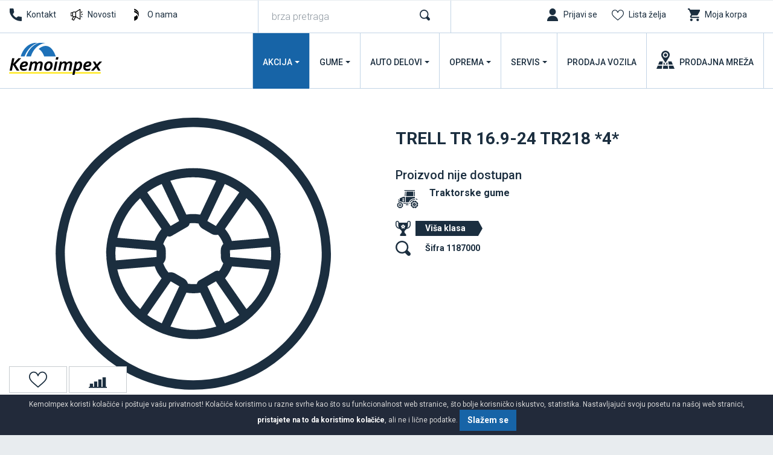

--- FILE ---
content_type: text/html; charset=UTF-8
request_url: https://www.kemoimpex.com/gume/traktori/traktorske-gume/trell-tr-16924-tr218---4
body_size: 10127
content:
<!DOCTYPE html>
<html lang="sr">
<head>
    <title>TRELL TR 16.9-24    TR218           *4* - Gume</title>
<!--
 * @copyright (c) 1991-2026 KemoImpex 
 * @author Halo Creative Team, http://www.haloteam.rs
-->
    <meta charset="utf-8">
    <meta http-equiv="X-UA-Compatible" content="IE=edge">
    <meta name="viewport" content="width=device-width, initial-scale=1">
    <meta name="description" lang="sr" content="" />
    
	<link rel="canonical" href="https://www.kemoimpex.com/gume/traktori/traktorske-gume/trell-tr-16924-tr218---4">
	<link rel="alternate" hreflang="sr" href="https://www.kemoimpex.com/gume/traktori/traktorske-gume/trell-tr-16924-tr218---4">

    
<!-- Links -->
    <link rel="apple-touch-icon" sizes="57x57" href="/images/icon/apple-icon-57x57.png?v=2">
    <link rel="apple-touch-icon" sizes="60x60" href="/images/icon/apple-icon-60x60.png?v=2">
    <link rel="apple-touch-icon" sizes="72x72" href="/images/icon/apple-icon-72x72.png?v=2">
    <link rel="apple-touch-icon" sizes="76x76" href="/images/icon/apple-icon-76x76.png?v=2">
    <link rel="apple-touch-icon" sizes="114x114" href="/images/icon/apple-icon-114x114.png?v=2">
    <link rel="apple-touch-icon" sizes="120x120" href="/images/icon/apple-icon-120x120.png?v=2">
    <link rel="apple-touch-icon" sizes="144x144" href="/images/icon/apple-icon-144x144.png?v=2">
    <link rel="apple-touch-icon" sizes="152x152" href="/images/icon/apple-icon-152x152.png?v=2">
    <link rel="apple-touch-icon" sizes="180x180" href="/images/icon/apple-icon-180x180.png?v=2">
    <link rel="icon" type="image/png" sizes="192x192"  href="/images/icon/android-icon-192x192.png?v=2">
    <link rel="icon" type="image/png" sizes="32x32" href="/images/icon/favicon-32x32.png?v=2">
    <link rel="icon" type="image/png" sizes="96x96" href="/images/icon/favicon-96x96.png?v=2">
    <link rel="icon" type="image/png" sizes="16x16" href="/images/icon/favicon-16x16.png?v=2">
    
<!-- CSS -->
    <link rel="preload" as="style" href="https://fonts.googleapis.com/css?family=Roboto:300,400,500,700&display=swap" />
    <link rel="stylesheet" href="/includes/src/bootstrap/4.5.2/css/bootstrap.min.css?v=20250411">
    <link href="/includes/css/main.min.css?v=20250411" rel="stylesheet" type="text/css" >
    

    <meta property="og:type" content="product">
    <meta property="og:title" content="TRELL TR 16.9-24    TR218           *4* - Gume">
    <meta property="og:url" content="https://www.kemoimpex.com/gume/traktori/traktorske-gume/trell-tr-16924-tr218---4">
    <meta property="og:image" content="https://www.kemoimpex.com/images/blank_logo.jpg">
    <meta property="og:image:type" content="image/jjpg">
    <meta property="og:description" content="">
    
    <meta property="og:site_name" content="KemoImpex" />        
 
        
    <link rel="image_src" type="image/jjpg" href="https://www.kemoimpex.com/images/blank_logo.jpg" />
        
    <meta name="twitter:card" content="Summary" id="twitter-card-value"/>

    <meta name="twitter:url" content="https://www.kemoimpex.com/gume/traktori/traktorske-gume/trell-tr-16924-tr218---4" id="twitter-url-value"/>
    <meta name="twitter:title" content="TRELL TR 16.9-24    TR218           *4* - Gume" id="twitter-title-value"/>
    <meta name="twitter:description" content="" id="twitter-discription-value"/>
    <meta name="twitter:image" content="https://www.kemoimpex.com/images/blank_logo.jpg" id="twitter-image-value"/></head>
<body class="product-page">

<header>
<div class="header-contact">

    <div class="navbar-icon">
    <div class="container-fluid">
    
        <div class="row">
            
            <div class="col-auto col-md-auto col-xl-4 px-2 d-flex justify-content-center justify-content-md-start">
                <a href="/kontakt/call-center" class="link icon phone" title="Call Centar">Kontakt</a>
                <a href="/novosti" class="link icon news" title="Novosti">Novosti</a>
                <a href="/onama" class="link icon logo" title="O nama" >O nama</a>
            </div>


            <!-- Search -->
            <div class="col-12 col-xl-3 box-form d-none d-xl-block">
                <form action="/rs/pretraga" class="form-row" id="searchForma" role="search">
                <div class="col" id="top_search_wrapper"><input name="keywords" value="" class="form-control" type="search" placeholder="brza pretraga" aria-label="brza pretraga"  id="products" data-type="products" data-fild="keyword" autocomplete="off"></div>
                <div class="col-auto"><button type="submit" id="search-button" class="btn"></button></div>
                </form>
            </div>
            

            <!-- Icons -->
            <div class="col-auto ml-auto col-md-auto col-xl-5 d-flex justify-content-end">
                    <a class="link icon login" href="javascript:Void(0);" onClick="modalOpen('ajax-modal-login', '/cms/view.php?id=11&page_type=ajax&template=_loader&form=login&redirect_url=%2Fgume%2Ftraktori%2Ftraktorske-gume%2Ftrell-tr-16924-tr218---4')" title="Prijavi se"><span class="d-none d-md-inline">Prijavi se</span></a>
                    <a aria-label="Lista želja" class="link icon wishlist" href="/prodavnica/lista-zelja" title="Lista želja" data-toggle="tooltip" data-placement="top"><span class="d-none d-md-inline">Lista želja</span> <span class="badge border-radius badge-danger d-none" id="wishlistCount">0</span></a>
                    <div class="dropdown">
                        <button id="dropdownMenuCart" data-toggle="dropdown" aria-haspopup="true" aria-expanded="false"  class="link icon cart"  title="Moja korpa"><span class="d-none d-md-inline">Moja korpa</span> <span class="badge border-radius badge-danger d-none" id="shopCount"></span></button>
                        <div class="dropdown-menu dropdown-menu-right shop-list" id="shopList" aria-labelledby="dropdownMenuCart">
                        <div class="text-center py-2">Vaša potrošačka korpa je prazna</div>
                        </div>
                    </div>
            </div>
                
            
        </div>
    </div>
    </div>

    <div class="navbar-main">
    <div class="container-fluid">

        <!-- Navigation -->
        <nav class="navbar navbar-expand-lg navbar-light">
            <div class="navbar-logo">
                <a class="navbar-brand" href="/" title="KemoImpex">
                </a>
            </div>

            <button class="navbar-toggler" type="button" data-toggle="collapse" data-target="#navbarMain" aria-controls="navbarMain" aria-expanded="false" aria-label="Toggle navigation">
              <span class="navbar-toggler-icon"></span>
            </button>

            <div class="collapse navbar-collapse" id="navbarMain">
            <ul class="navbar-nav flex-wrap ml-auto">
            
					<li class="nav-item dropdown dropdown-horisontal">
						<a href="#" class="nav-link dropdown-toggle d-flex justify-content-center align-items-center" title="Akcija"  id="nav-214" role="button" data-toggle="dropdown" aria-haspopup="true" aria-expanded="false">Akcija</a>
                        <div class="dropdown-menu dropdown-content" aria-labelledby="nav-214">
                        <div class="container-fluid">
                            <div class="row w-100">
                            <div class="col-12 col-lg-4 col-xl-3 ads">
                                <div class="row">
                                <div class="col-12 col-md-12">
                                <div class="card mb-3">
                                    <a href="/akcija/felne-gume/upit-za-cenu-seta"><img  loading="lazy" class="lazyload card-img-top" src="[data-uri]" data-src="/upload/images/nav-best-buy.webp" data-mob="/upload/images/mobile/mob-nav-best-buy.webp" alt=" Kupi 4 felne + 4 zimske gume" /></a>
                                    <div class="card-body d-flex flex-column"><a href="/akcija/felne-gume/upit-za-cenu-seta" title=" Kupi 4 felne + 4 zimske gume"><span class="d-block float-left icon felne"></span> Kupi 4 felne + 4 zimske gume</a>
                                    </div>
                                </div>
                                </div>
                                </div>
                            </div>
                            <div class="col-12 col-lg-8 col-xl-9">
                                <div class="row w-100">
									<div class="col-lg-4 col-xl-3 st" ><span class="dropdown-item">Gume</span>
									<div class="nd" ><a href="/akcija/letnje-gume" title="Letnje gume na akciji" class="dropdown-item">Letnje gume na akciji</a></div>
									<div class="nd" ><a href="/akcija/zimske-gume-na-akciji" title="Zimske gume na akciji" class="dropdown-item">Zimske gume na akciji</a></div>
								</div>
									<div class="col-lg-4 col-xl-3 st" ><span class="dropdown-item">Felne i gume</span>
									<div class="nd" ><a href="/akcija/felne-gume/upit-za-cenu-seta" title="Upit za cenu seta sa zimskim /letnjim ili allseason gumama" class="dropdown-item">Upit za cenu seta sa zimskim /letnjim ili allseason gumama</a></div>
								</div>
									<div class="col-lg-4 col-xl-3 st" ><span class="dropdown-item">Prodaja vozila</span>
									<div class="nd" ><a href="https://kemoimpexauto.com/prodaja-vozila/" title="Nova vozila na akciji" class="dropdown-item">Nova vozila na akciji</a></div>
									<div class="nd" ><a href="https://kemoimpexauto.com/prodaja-vozila/" title="Polovna vozila na akciji" class="dropdown-item">Polovna vozila na akciji</a></div>
								</div>
                                </div>
                            </div>
                            </div>
                        </div>
                        </div>
					</li>
					<li class="nav-item dropdown dropdown-horisontal">
						<a href="#" class="nav-link dropdown-toggle d-flex justify-content-center align-items-center" title="Gume"  id="nav-305" role="button" data-toggle="dropdown" aria-haspopup="true" aria-expanded="false">Gume</a>
                        <div class="dropdown-menu dropdown-content" aria-labelledby="nav-305">
                        <div class="container-fluid">
                            <div class="row w-100">
                            <div class="col-12 col-lg-4 col-xl-3 ads">
                                <div class="row">
                                <div class="col-6 col-md-12">
                                <div class="card mb-3">
                                    <a href="/gume/automobili/zimske-gume"><img  loading="lazy" class="lazyload card-img-top" src="[data-uri]" data-src="/upload/images/new-2020-nav-zimske-auto.jpg" data-mob="/upload/images/mobile/new-2020-nav-zimske-auto.jpg" alt="Zimske gume za auto" /></a>
                                    <div class="card-body d-flex flex-column"><a href="/gume/automobili/zimske-gume" title="Zimske gume za auto"><span class="d-block float-left icon winter"></span>Zimske gume za auto</a>
                                    </div>
                                </div>
                                </div>
                                <div class="col-6 col-md-12">
                                <div class="card mb-3">
                                    <a href="/garancija/registracija"><img  loading="lazy" class="lazyload card-img-top" src="[data-uri]" data-src="/upload/images/nav-garancija.jpg" data-mob="/upload/images/mobile/new-2020-nav-zimske-4x4.jpg" alt="Registrujte se za program garancije" /></a>
                                    <div class="card-body d-flex flex-column"><a href="/garancija/registracija" title="Registrujte se za program garancije">Registrujte se za program garancije</a>
                                    </div>
                                </div>
                                </div>
                                </div>
                            </div>
                            <div class="col-12 col-lg-8 col-xl-9">
                                <div class="row w-100">
									<div class="col-lg-4 col-xl-3 st" ><a href="/gume/automobili" title="Auto gume" class="dropdown-item">Auto gume</a>
									<div class="nd" ><a href="/gume/automobili/letnje-gume" title="Letnje gume" class="dropdown-item">Letnje gume</a></div>
									<div class="nd" ><a href="/gume/automobili/zimske-gume" title="Zimske gume" class="dropdown-item">Zimske gume</a></div>
									<div class="nd" ><a href="/gume/automobili/gume-za-sve-sezone-univerzalne" title="Gume za sve sezone" class="dropdown-item">Gume za sve sezone</a></div>
								</div>
									<div class="col-lg-4 col-xl-3 st" ><a href="/gume/4x4-suv" title="4x4 / Suv" class="dropdown-item">4x4 / Suv</a>
									<div class="nd" ><a href="/gume/4x4-suv/letnje-gume" title="Letnje gume" class="dropdown-item">Letnje gume</a></div>
									<div class="nd" ><a href="/gume/4x4-suv/zimske-gume" title="Zimske gume" class="dropdown-item">Zimske gume</a></div>
									<div class="nd" ><a href="/gume/4x4-suv/gume-za-sve-sezone-univerzalne" title="Gume za sve sezone" class="dropdown-item">Gume za sve sezone</a></div>
								</div>
									<div class="col-lg-4 col-xl-3 st" ><a href="/gume/kombi" title="Gume za kombi" class="dropdown-item">Gume za kombi</a>
									<div class="nd" ><a href="/gume/kombi/letnje-gume" title="Letnje gume" class="dropdown-item">Letnje gume</a></div>
									<div class="nd" ><a href="/gume/kombi/zimske-gume" title="Zimske gume" class="dropdown-item">Zimske gume</a></div>
									<div class="nd" ><a href="/gume/kombi/gume-za-sve-sezone-univerzalne" title="Gume za sve sezone" class="dropdown-item">Gume za sve sezone</a></div>
								</div><div class="col-12"></div>
									<div class="col-lg-4 col-xl-3 st" ><span class="dropdown-item">Ostala vozila </span>
									<div class="nd" ><a href="/gume/ostala-vozila/garden-gume" title="Garden i gume za prikolicu" class="dropdown-item">Garden i gume za prikolicu</a></div>
									<div class="nd" ><a href="/gume/traktori/traktorske-gume" title="Traktorske gume" class="dropdown-item">Traktorske gume</a></div>
									<div class="nd" ><a href="/gume/kamioni/teretne-gume" title="Teretne gume" class="dropdown-item">Teretne gume</a></div>
									<div class="nd" ><a href="/gume/kamioni/teretne-protektirane-gume" title="Teretne-protektirane gume" class="dropdown-item">Teretne-protektirane gume</a></div>
									<div class="nd" ><a href="/gume/unutrasnje-gume" title="Unutrašnje gume" class="dropdown-item">Unutrašnje gume</a></div>
									<div class="nd" ><a href="/gume/masine/industrijske-gume" title="Industrijske gume" class="dropdown-item">Industrijske gume</a></div>
									<div class="nd" ><a href="/gume/motocikli/moto-gume" title="Moto gume" class="dropdown-item">Moto gume</a></div>
									<div class="nd" ><a href="/gume/bicikli" title="Bicikli" class="dropdown-item">Bicikli</a></div>
									<div class="nd" ><a href="/gume/atv" title="Quad / Atv gume" class="dropdown-item">Quad / Atv gume</a></div>
								</div>
									<div class="col-lg-4 col-xl-3 st" ><span class="dropdown-item">Programi prodaje</span>
									<div class="nd" ><a href="/gume/stari-dot" title="Stari dotovi" class="dropdown-item">Stari dotovi</a></div>
									<div class="nd" ><a href="/gume/najbolji-odnos-kvalitet-cena" title="Najbolji odnos kvalitet/cena" class="dropdown-item">Najbolji odnos kvalitet/cena</a></div>
									<div class="nd" ><a href="/gume/najprodavanije" title="Najprodavanije" class="dropdown-item">Najprodavanije</a></div>
									<div class="nd" ><a href="/gume/brendovi" title="Brendovi auto guma" class="dropdown-item">Brendovi auto guma</a></div>
									<div class="nd" ><a href="/gume/novo" title="Novo u ponudi" class="dropdown-item">Novo u ponudi</a></div>
									<div class="nd" ><a href="/gume/program-prodaje/runonflat-auto-gume" title="RunOnFlat Auto gume" class="dropdown-item">RunOnFlat Auto gume</a></div>
									<div class="nd" ><a href="/gume/program-prodaje/runonflat-4x4suv" title="RunOnFlat 4x4/Suv" class="dropdown-item">RunOnFlat 4x4/Suv</a></div>
									<div class="nd" ><a href="/gume/program-prodaje/elektro-vozila-4x4-suv" title="Elektro vozila 4x4/Suv" class="dropdown-item">Elektro vozila 4x4/Suv</a></div>
									<div class="nd" ><a href="/gume/program-prodaje/elektro-vozila-auto-gume" title="Elektro vozila auto gume" class="dropdown-item">Elektro vozila auto gume</a></div>
								</div>
									<div class="col-lg-4 col-xl-3 st" ><a href="/garancija" title="Garancija" class="dropdown-item">Garancija</a>
									<div class="nd" ><a href="/garancija/registracija" title="Registracija" class="dropdown-item">Registracija</a></div>
									<div class="nd" ><a href="/garancija/proverite-garanciju" title="Proverite garanciju" class="dropdown-item">Proverite garanciju</a></div>
									<div class="nd" ><a href="/garancija/uslovi-garancije-protiv-ostecenja" title="Uslovi garancije protiv oštećenja" class="dropdown-item">Uslovi garancije protiv oštećenja</a></div>
								</div><div class="col-12"></div>
                                </div>
                            </div>
                            </div>
                        </div>
                        </div>
					</li>
					<li class="nav-item dropdown dropdown-horisontal">
						<a href="#" class="nav-link dropdown-toggle d-flex justify-content-center align-items-center" title="Auto
delovi"  id="nav-846" role="button" data-toggle="dropdown" aria-haspopup="true" aria-expanded="false">Auto
delovi</a>
                        <div class="dropdown-menu dropdown-content" aria-labelledby="nav-846">
                        <div class="container-fluid">
                            <div class="row w-100">
                            <div class="col-12 col-lg-4 col-xl-3 ads">
                                <div class="row">
                                <div class="col-12 col-md-12">
                                <div class="card mb-3">
                                    <a href="/auto-delovi/akumulatori"><img  loading="lazy" class="lazyload card-img-top" src="[data-uri]" data-src="/upload/images/new-2020-nav-akumulator.jpg" data-mob="/upload/images/mobile/new-2020-nav-akumulator.jpg" alt="Akumulatori za sigurni start" /></a>
                                    <div class="card-body d-flex flex-column"><a href="/auto-delovi/akumulatori" title="Akumulatori za sigurni start"><span class="d-block float-left icon battery"></span>Akumulatori za sigurni start</a>
                                    </div>
                                </div>
                                </div>
                                </div>
                            </div>
                            <div class="col-12 col-lg-8 col-xl-9">
                                <div class="row w-100">
									<div class="col-lg-4 col-xl-3 st" ><span class="dropdown-item">Felne</span>
									<div class="nd" ><a href="/auto-oprema/felne/putnicka-vozila" title="Putničke felne" class="dropdown-item">Putničke felne</a></div>
									<div class="nd" ><a href="/auto-oprema/felne/teretna-vozila" title="Teretne felne" class="dropdown-item">Teretne felne</a></div>
									<div class="nd" ><a href="/auto-oprema/felne-po-brendu" title="Brendovi" class="dropdown-item">Brendovi</a></div>
									<div class="nd" ><a href="/auto-oprema/upit-za-felne/upit-setovi-bestbuy/" title="Pošaljite upit za felne/setove" class="dropdown-item">Pošaljite upit za felne/setove</a></div>
								</div>
									<div class="col-lg-4 col-xl-3 st" ><a href="/auto-delovi/ulja-i-maziva" title="Ulja i maziva" class="dropdown-item">Ulja i maziva</a>
									<div class="nd" ><a href="/auto-delovi/ulja-i-maziva/motorno-ulja" title="Motorna ulja" class="dropdown-item">Motorna ulja</a></div>
									<div class="nd" ><a href="/auto-delovi/ulja-i-maziva/ulje-za-menjace" title="Ulje za menjače" class="dropdown-item">Ulje za menjače</a></div>
									<div class="nd" ><a href="/auto-delovi/ulja-i-maziva/ulje-za-kocnice" title="Ulje za kočnice" class="dropdown-item">Ulje za kočnice</a></div>
									<div class="nd" ><a href="/auto-delovi/ulja-i-maziva/ulje-za-skutere" title="Ulje za skutere" class="dropdown-item">Ulje za skutere</a></div>
									<div class="nd" ><a href="/auto-delovi/ulja-i-maziva-po-brendu" title="Brendovi" class="dropdown-item">Brendovi</a></div>
								</div>
									<div class="col-lg-4 col-xl-3 st" ><a href="/auto-delovi/akumulatori" title="Akumulatori" class="dropdown-item">Akumulatori</a>
									<div class="nd" ><a href="/auto-delovi/akumulatori-po-brendu" title="Brendovi" class="dropdown-item">Brendovi</a></div>
									<div class="nd" ><a href="/auto-delovi/akumulatori/leva-klema" title="Leva klema +" class="dropdown-item">Leva klema +</a></div>
									<div class="nd" ><a href="/auto-delovi/akumulatori/desna-klema" title="Desna klema +" class="dropdown-item">Desna klema +</a></div>
								</div>
									<div class="col-lg-4 col-xl-3 st" ><a href="/auto-delovi/delovi-po-brendu" title="Rezervni delovi" class="dropdown-item">Rezervni delovi</a>
									<div class="nd" ><a href="/auto-delovi/posaljite-upit" title="Pošaljite upit za rezervne delove" class="dropdown-item">Pošaljite upit za rezervne delove</a></div>
								</div><div class="col-12"></div>
                                </div>
                            </div>
                            </div>
                        </div>
                        </div>
					</li>
					<li class="nav-item dropdown dropdown-horisontal">
						<a href="#" class="nav-link dropdown-toggle d-flex justify-content-center align-items-center" title="Oprema"  id="nav-309" role="button" data-toggle="dropdown" aria-haspopup="true" aria-expanded="false">Oprema</a>
                        <div class="dropdown-menu dropdown-content" aria-labelledby="nav-309">
                        <div class="container-fluid">
                            <div class="row w-100">
                            <div class="col-12 col-lg-4 col-xl-3 ads">
                                <div class="row">
                                <div class="col-12 col-md-12">
                                <div class="card mb-3">
                                    <a href="/zakazivanje/promena-guma"><img  loading="lazy" class="lazyload card-img-top" src="[data-uri]" data-src="/upload/images/new-2020-nav-zamena-guma.jpg" data-mob="/upload/images/mobile/mob-carape_za_sneg_20230914_141004_20230914_141004.webp" alt="Zakažite zamenu guma" /></a>
                                    <div class="card-body d-flex flex-column"><a href="/zakazivanje/promena-guma" title="Zakažite zamenu guma"><span class="d-block float-left icon service"></span>Zakažite zamenu guma</a>
                                    </div>
                                </div>
                                </div>
                                </div>
                            </div>
                            <div class="col-12 col-lg-8 col-xl-9">
                                <div class="row w-100">
									<div class="col-lg-4 col-xl-3 st" ><span class="dropdown-item">Auto oprema</span>
									<div class="nd" ><a href="/oprema/auto-oprema/zimska-oprema" title="Zimska oprema" class="dropdown-item">Zimska oprema</a></div>
									<div class="nd" ><a href="/oprema/auto-oprema/obavezna-auto-oprema" title="Obavezna auto oprema" class="dropdown-item">Obavezna auto oprema</a></div>
									<div class="nd" ><a href="/oprema/auto-oprema/srafovi-i-matice" title="Šrafovi i matice" class="dropdown-item">Šrafovi i matice</a></div>
									<div class="nd" ><a href="/oprema/auto-oprema/ostalo" title="Ostalo" class="dropdown-item">Ostalo</a></div>
								</div>
									<div class="col-lg-4 col-xl-3 st" ><span class="dropdown-item">Auto kozmetika</span>
									<div class="nd" ><a href="/auto-oprema/auto-kozmetika/sredstva-za-pranje-i-negu" title="Sredstva za pranje i negu" class="dropdown-item">Sredstva za pranje i negu</a></div>
									<div class="nd" ><a href="/auto-oprema/auto-kozmetika/mirisi-i-osvezivaci" title="Mirisi i osveživači" class="dropdown-item">Mirisi i osveživači</a></div>
									<div class="nd" ><a href="/auto-oprema/auto-kozmetika/aditivi" title="Aditivi" class="dropdown-item">Aditivi</a></div>
									<div class="nd" ><a href="/auto-oprema/auto-kozmetika/tehnicki-sprejevi-i-reparacija" title="Tehnički sprejevi i reparacija" class="dropdown-item">Tehnički sprejevi i reparacija</a></div>
								</div>
									<div class="col-lg-4 col-xl-3 st" ><span class="dropdown-item">Spoljašnost automobila</span>
									<div class="nd" ><a href="/auto-oprema/spoljasnost-automobila/metlice" title="Metlice" class="dropdown-item">Metlice</a></div>
									<div class="nd" ><a href="/auto-oprema/spoljasnost-automobila/ratkapne" title="Ratkapne" class="dropdown-item">Ratkapne</a></div>
									<div class="nd" ><a href="/auto-oprema/spoljasnost-automobila/krovni-koferi-i-nosaci" title="Krovni koferi i nosači" class="dropdown-item">Krovni koferi i nosači</a></div>
								</div><div class="col-12"></div>
									<div class="col-lg-4 col-xl-3 st" ><span class="dropdown-item">Unutrašnjost automobila</span>
									<div class="nd" ><a href="/auto-oprema/unutrasnjost-automobila/patosnice" title="Patosnice" class="dropdown-item">Patosnice</a></div>
									<div class="nd" ><a href="/auto-oprema/unutrasnjost-automobila/navlake-volana" title="Navlake volana" class="dropdown-item">Navlake volana</a></div>
									<div class="nd" ><a href="/auto-oprema/unutrasnjost-automobila/rancevi-i-torbe" title="Rančevi i torbe" class="dropdown-item">Rančevi i torbe</a></div>
								</div>
									<div class="col-lg-4 col-xl-3 st" ><a href="/auto-oprema/auto-sijalice" title="Auto sijalice" class="dropdown-item">Auto sijalice</a></div>
									<div class="col-lg-4 col-xl-3 st" ><a href="/auto-oprema/odrzavanje" title="Održavanje" class="dropdown-item">Održavanje</a>
									<div class="nd" ><a href="/auto-oprema/odrzavanje/auto-kozmetika" title="Auto kozmetika" class="dropdown-item">Auto kozmetika</a></div>
									<div class="nd" ><a href="/auto-oprema/oprema-po-brendu" title="Brendovi" class="dropdown-item">Brendovi</a></div>
								</div><div class="col-12"></div>
                                </div>
                            </div>
                            </div>
                        </div>
                        </div>
					</li>
					<li class="nav-item dropdown dropdown-horisontal">
						<a href="#" class="nav-link dropdown-toggle d-flex justify-content-center align-items-center" title="Servis"  id="nav-123" role="button" data-toggle="dropdown" aria-haspopup="true" aria-expanded="false">Servis</a>
                        <div class="dropdown-menu dropdown-content" aria-labelledby="nav-123">
                        <div class="container-fluid">
                            <div class="row w-100">
                            <div class="col-12 col-lg-4 col-xl-3 ads">
                                <div class="row">
                                <div class="col-12 col-md-12">
                                <div class="card mb-3">
                                    <a href="/zakazivanje/promena-guma"><img  loading="lazy" class="lazyload card-img-top" src="[data-uri]" data-src="/upload/images/new-2020-nav-zamena-guma.jpg" data-mob="/upload/images/mobile/new-2020-nav-zamena-guma.jpg" alt="Zakažite zamenu guma" /></a>
                                    <div class="card-body d-flex flex-column"><a href="/zakazivanje/promena-guma" title="Zakažite zamenu guma"><span class="d-block float-left icon service"></span>Zakažite zamenu guma</a>
                                    </div>
                                </div>
                                </div>
                                </div>
                            </div>
                            <div class="col-12 col-lg-8 col-xl-9">
                                <div class="row w-100">
									<div class="col-lg-4 col-xl-3 st" ><a href="/auto-servis" title="Auto servis" class="dropdown-item">Auto servis</a>
									<div class="nd" ><a href="/auto-servis/mali-servis" title="Mali servis" class="dropdown-item">Mali servis</a></div>
									<div class="nd" ><a href="/auto-servis/veliki-servis" title="Veliki servis" class="dropdown-item">Veliki servis</a></div>
									<div class="nd" ><a href="/auto-servis/zamena-tecnosti" title="Zamena tečnosti" class="dropdown-item">Zamena tečnosti</a></div>
									<div class="nd" ><a href="/auto-servis/zamena-trapa-i-kocionog-sistema" title="Zamena trapa i kočionog sistema" class="dropdown-item">Zamena trapa i kočionog sistema</a></div>
									<div class="nd" ><a href="/auto-servis/dijagnostika" title="Dijagnostika " class="dropdown-item">Dijagnostika </a></div>
									<div class="nd" ><a href="/auto-oprema/auto-perionica" title="Auto perionica" class="dropdown-item">Auto perionica</a></div>
								</div>
									<div class="col-lg-4 col-xl-3 st" ><a href="/vulkanizer" title="Vulkanizerske usluge" class="dropdown-item">Vulkanizerske usluge</a>
									<div class="nd" ><a href="/vulkanizer/montaza-i-balansiranje-guma" title="Montaža i balansiranje guma" class="dropdown-item">Montaža i balansiranje guma</a></div>
									<div class="nd" ><a href="/vulkanizer/popravka-i-zamena-guma" title="Popravka guma" class="dropdown-item">Popravka guma</a></div>
									<div class="nd" ><a href="/vulkanizer/pumpanje-guma-azotom" title="Pumpanje guma azotom" class="dropdown-item">Pumpanje guma azotom</a></div>
									<div class="nd" ><a href="/vulkanizer/ispravljanje-felni" title="Ispravljanje felni" class="dropdown-item">Ispravljanje felni</a></div>
									<div class="nd" ><a href="/vulkanizer/reglaza-trapa" title="Reglaža trapa" class="dropdown-item">Reglaža trapa</a></div>
									<div class="nd" ><a href="/vulkanizer/hotel-guma" title="Hotel guma" class="dropdown-item">Hotel guma</a></div>
								</div>
									<div class="col-lg-4 col-xl-3 st" ><a href="/auto-servis/zakazivanje" title="Zakazivanje" class="dropdown-item">Zakazivanje</a>
									<div class="nd" ><a href="/zakazivanje/promena-guma" title="Promena guma" class="dropdown-item">Promena guma</a></div>
									<div class="nd" ><a href="/auto-servis/upit" title="Upit za auto servis" class="dropdown-item">Upit za auto servis</a></div>
									<div class="nd" ><a href="/auto-servis/zakazivanje/mobilni-vulkanizer" title="Mobilni vulkanizer" class="dropdown-item">Mobilni vulkanizer</a></div>
								</div>
									<div class="col-lg-4 col-xl-3 st" ><span class="dropdown-item">Mercedes servis</span>
									<div class="nd" ><a href="/mercedes-servis/o-nama" title="O nama " class="dropdown-item">O nama </a></div>
									<div class="nd" ><a href="/mercedes-servis/servisna-akcija/zakazivanje-servisa" title="Zakazivanje servisa - upit" class="dropdown-item">Zakazivanje servisa - upit</a></div>
								</div><div class="col-12"></div>
                                </div>
                            </div>
                            </div>
                        </div>
                        </div>
					</li>
					<li class="nav-item">
						<a href="https://kemoimpexauto.com/prodaja-vozila/" class="nav-link d-flex justify-content-center align-items-center" title="Prodaja
vozila" target="_blank"  id="nav-340">Prodaja
vozila</a>
					</li>
					<li class="nav-item">
						<a href="/kontakt/prodajna-mreza" class="nav-link d-flex justify-content-center align-items-center" title="Prodajna
mreža"  id="nav-150">Prodajna
mreža</a>
					</li>
            </ul>
            </div>
        </nav>
             
    </div>
    </div>
</div>
</header>    
<!-- Page Content -->
<div id="product-page-wrapper" class="content-wrapper">
    <div class="container-fluid">
                <div class="row main-data">
        
            <div class="col-12 col-lg-6 product-img">
                <div class="program"></div>
                
                <div class="img-info">
								<a id="wishlist38312" onClick="wishlistButton(38312);" data-value="add" data-toggle="tooltip" data-placement="top" title="Dodaj u listu želja" href="javascript:Void(0);" class="btn btn-light"><i class="svg-icon w30 m-0 icon-wishlist"></i></a>
			<a id="comparelist38312" onClick="compareButton(38312);" data-value="add" data-toggle="tooltip" data-placement="top" title="Uporedi proizvod" href="javascript:Void(0);" class="btn btn-light"><i class="svg-icon w30 m-0 icon-compare"></i></a></div>
                <div class="image"><img loading="lazy" class="lazyload img-contain noimage" src="[data-uri]" data-src="/images/noimage.svg"  alt="TRELL TR 16.9-24    TR218           *4*"/></div>
           </div>
           
            <div class="col-12 col-lg-6 product-info">
                
                <div class="product-title">
                    <div class="brand-image"><img loading="lazy" class="lazyload img-contain" src="[data-uri]" data-src="/images/brands/products_page/.gif?v=20250411"  alt=""/></div>
                    <h1><small>TRELL TR 16.9-24    TR218           *4*</small></h1>
                    <div class="h5">Proizvod nije dostupan</div>
                    <div class="d-flex align-content-center">
                        
                        <i class="svg-icon w30 vehicle icon-vehicle-tractor" title="Traktorske gume"></i>
                        <h2><a href="/gume/traktori/traktorske-gume">Traktorske gume</a></h2>
                    </div>
                </div>
                
                <div class="product-data"><div class="atribut d-flex align-self-stretch" data-toggle="tooltip" data-placement="bottom" title="Viša klasa"><i class="svg-icon w30 icon-klasa-visa"></i><div class="value">Viša klasa</div></div><div class="atribut d-flex" data-toggle="tooltip" data-placement="bottom" title="Šifra"><i class="svg-icon w30 eu icon-search"></i><div class="value other">Šifra 1187000</div></div>
                </div>
                
                
                    
           </div>        </div> <!-- .row -->
        
        <div class="row mb-5">
        
            <div class="col-12 col-lg-6 product-desc">
            <ol class="breadcrumb pt-0">
		<li class="breadcrumb-item"><a href="https://www.kemoimpex.com">Naslovna</a></li>
		<li class="breadcrumb-item"><a href="https://www.kemoimpex.com/gume/traktori/traktorske-gume">Traktorske gume</a></li>
            </ol>
            <p class="text-uppercase">O brendu</p>
            <h3></h3>
            <p><a href="" class="btn btn-light mt-3" title="">Opširnije o brendu</a></p></div>
           
            <div class="col-12 col-lg-6 pl-lg-5 product-design">
                <table class="table table-bordered table-striped mt-5">
                    <thead class="head">
                        <tr>
                            <th colspan="2">Specifikacija</th>
                        </tr>
                    </thead>
                    <tbody>
                    </table>
            </div>
                   </div> <!-- .desc -->
            

    </div>
</div>
<!-- Page Content -->

    <aside>
    <div id="category-page" class="content-wrapper">
        <div class="container-fluid">
            <h4 class="text-center"><strong>Preporučene gume</strong> za vaše potrebe</h4>
            <div class="row justify-content-center" id="product-wrapper">
            
    <div class="col-12 col-sm-6 col-lg-4 col-xl-3">
                
                <div class="product-wrapper">
                    <div class="product-title d-flex flex-column">
                        <div class="brand-image align-self-center"><img loading="lazy" class="lazyload img-contain" src="[data-uri]" data-src="/images/brands/gtk.gif?v=20250411"  alt="GTK"/></div>
                        <a href="/gume/traktori/traktorske-gume/50012-4-tt-bt44-gtk" title="5.00-12/4 TT BT44" class="name"><h3>BT44</h3><p>5.00-12/4 TT </p></a>
                        <div><i class="svg-icon w30 vehicle icon-vehicle-tractor" title="Traktorske gume"></i></div>
                    </div>
                    <div class="product-img">
                        <div class="program"><div class="action discount">Akcija 5.00%</div>
						<div class="action at169" data-toggle="tooltip" data-placement="bottom" title="Najprodavanije">Najprodavanije</div>
						<div class="action at181" data-toggle="tooltip" data-placement="bottom" title="Novo">Novo</div>
						<div class="action at168" data-toggle="tooltip" data-placement="bottom" title="Preporučujemo">Preporučujemo</div></div>
                        <a href="/gume/traktori/traktorske-gume/50012-4-tt-bt44-gtk" title="5.00-12/4 TT BT44" class="image"><img loading="lazy" class="lazyload img-contain" src="[data-uri]" data-src="/upload/tires/thumble/gtk_bt44_u1121001gtk.jpg?v=1768690800" alt="5.00-12/4 TT BT44" /></a>
                    </div>
                    <div class="product-data">
                        <div class="d-flex justify-content-center">
						<div data-toggle="tooltip" data-placement="bottom" title="Srednja klasa"><i class="svg-icon w30 icon-klasa-srednja"></i><span>Srednja</span></div></div>
                        <div class="d-flex justify-content-center mt-2"><div class="atribut" data-toggle="tooltip" data-placement="bottom" title="Garancija"><i class="svg-icon w20 garancija"></i><span>Garancija 7 godina</span></div></div>
                    </div>
                    <div class="product-price text-center">
                            <div>Cena sa PDV-om</div><span class="price">4.226,<small>00</small> RSD / KOM</span><span class="old">4.448 RSD</span>
                    </div>
                </div>
    </div>
    <div class="col-12 col-sm-6 col-lg-4 col-xl-3">
                
                <div class="product-wrapper">
                    <div class="product-title d-flex flex-column">
                        <div class="brand-image align-self-center"><img loading="lazy" class="lazyload img-contain" src="[data-uri]" data-src="/images/brands/ozka.gif?v=20250411"  alt="OZKA"/></div>
                        <a href="/gume/traktori/traktorske-gume/60016-8-knk-35-front-tt-ozka" title="6.00-16/8 KNK 35 FRONT TT" class="name"><h3>KNK35</h3><p>6.00-16/8 KNK 35 FRONT TT</p></a>
                        <div><i class="svg-icon w30 vehicle icon-vehicle-tractor" title="Traktorske gume"></i></div>
                    </div>
                    <div class="product-img">
                        <div class="program"><div class="action discount">Akcija 5.00%</div>
						<div class="action at169" data-toggle="tooltip" data-placement="bottom" title="Najprodavanije">Najprodavanije</div>
						<div class="action at181" data-toggle="tooltip" data-placement="bottom" title="Novo">Novo</div>
						<div class="action at168" data-toggle="tooltip" data-placement="bottom" title="Preporučujemo">Preporučujemo</div></div>
                        <a href="/gume/traktori/traktorske-gume/60016-8-knk-35-front-tt-ozka" title="6.00-16/8 KNK 35 FRONT TT" class="image"><img loading="lazy" class="lazyload img-contain" src="[data-uri]" data-src="/upload/tires/thumble/ozka_knk35_u3164321ozk.jpg?v=1768690800" alt="6.00-16/8 KNK 35 FRONT TT" /></a>
                    </div>
                    <div class="product-data">
                        <div class="d-flex justify-content-center">
						<div data-toggle="tooltip" data-placement="bottom" title="Srednja klasa"><i class="svg-icon w30 icon-klasa-srednja"></i><span>Srednja</span></div></div>
                        <div class="d-flex justify-content-center mt-2"><div class="atribut" data-toggle="tooltip" data-placement="bottom" title="Garancija"><i class="svg-icon w20 garancija"></i><span>Garancija 7 godina</span></div></div>
                    </div>
                    <div class="product-price text-center">
                            <div>Cena sa PDV-om</div><span class="price">6.082,<small>00</small> RSD / KOM</span><span class="old">6.402 RSD</span>
                    </div>
                </div>
    </div>
    <div class="col-12 col-sm-6 col-lg-4 col-xl-3">
                
                <div class="product-wrapper">
                    <div class="product-title d-flex flex-column">
                        <div class="brand-image align-self-center"><img loading="lazy" class="lazyload img-contain" src="[data-uri]" data-src="/images/brands/gtk.gif?v=20250411"  alt="GTK"/></div>
                        <a href="/gume/traktori/traktorske-gume/60016-8-tt-93a6-as16-gtk" title="6.00-16/8 TT 93A6 AS16" class="name"><h3>AS16</h3><p>6.00-16/8 TT 93A6 </p></a>
                        <div><i class="svg-icon w30 vehicle icon-vehicle-tractor" title="Traktorske gume"></i></div>
                    </div>
                    <div class="product-img">
                        <div class="program"><div class="action discount">Akcija 5.00%</div>
						<div class="action at169" data-toggle="tooltip" data-placement="bottom" title="Najprodavanije">Najprodavanije</div>
						<div class="action at181" data-toggle="tooltip" data-placement="bottom" title="Novo">Novo</div>
						<div class="action at168" data-toggle="tooltip" data-placement="bottom" title="Preporučujemo">Preporučujemo</div></div>
                        <a href="/gume/traktori/traktorske-gume/60016-8-tt-93a6-as16-gtk" title="6.00-16/8 TT 93A6 AS16" class="image"><img loading="lazy" class="lazyload img-contain" src="[data-uri]" data-src="/upload/tires/thumble/gtk_as16_u3164321gtk.jpg?v=1768690800" alt="6.00-16/8 TT 93A6 AS16" /></a>
                    </div>
                    <div class="product-data">
                        <div class="d-flex justify-content-center">
						<div data-toggle="tooltip" data-placement="bottom" title="Srednja klasa"><i class="svg-icon w30 icon-klasa-srednja"></i><span>Srednja</span></div></div>
                        <div class="d-flex justify-content-center mt-2"><div class="atribut" data-toggle="tooltip" data-placement="bottom" title="Garancija"><i class="svg-icon w20 garancija"></i><span>Garancija 7 godina</span></div></div>
                    </div>
                    <div class="product-price text-center">
                            <div>Cena sa PDV-om</div><span class="price">6.082,<small>00</small> RSD / KOM</span><span class="old">6.402 RSD</span>
                    </div>
                </div>
    </div>
    <div class="col-12 col-sm-6 col-lg-4 col-xl-3">
                
                <div class="product-wrapper">
                    <div class="product-title d-flex flex-column">
                        <div class="brand-image align-self-center"><img loading="lazy" class="lazyload img-contain" src="[data-uri]" data-src="/images/brands/ozka.gif?v=20250411"  alt="OZKA"/></div>
                        <a href="/gume/traktori/traktorske-gume/11228-8-knk-50-rear-tractor-tt-ozka" title="11.2-28/8 KNK 50 REAR TRACTOR TT" class="name"><h3>KNK50</h3><p>11.2-28/8 KNK 50 REAR TRACTOR TT</p></a>
                        <div><i class="svg-icon w30 vehicle icon-vehicle-tractor" title="Traktorske gume"></i></div>
                    </div>
                    <div class="product-img">
                        <div class="program"><div class="action discount">Akcija 5.00%</div>
						<div class="action at169" data-toggle="tooltip" data-placement="bottom" title="Najprodavanije">Najprodavanije</div>
						<div class="action at181" data-toggle="tooltip" data-placement="bottom" title="Novo">Novo</div>
						<div class="action at168" data-toggle="tooltip" data-placement="bottom" title="Preporučujemo">Preporučujemo</div></div>
                        <a href="/gume/traktori/traktorske-gume/11228-8-knk-50-rear-tractor-tt-ozka" title="11.2-28/8 KNK 50 REAR TRACTOR TT" class="image"><img loading="lazy" class="lazyload img-contain" src="[data-uri]" data-src="/upload/tires/thumble/ozka_knk50_u5285031ozk.jpg?v=1768690800" alt="11.2-28/8 KNK 50 REAR TRACTOR TT" /></a>
                    </div>
                    <div class="product-data">
                        <div class="d-flex justify-content-center">
						<div data-toggle="tooltip" data-placement="bottom" title="Srednja klasa"><i class="svg-icon w30 icon-klasa-srednja"></i><span>Srednja</span></div></div>
                        <div class="d-flex justify-content-center mt-2"><div class="atribut" data-toggle="tooltip" data-placement="bottom" title="Garancija"><i class="svg-icon w20 garancija"></i><span>Garancija 7 godina</span></div></div>
                    </div>
                    <div class="product-price text-center">
                            <div>Cena sa PDV-om</div><span class="price">23.798,<small>00</small> RSD / KOM</span><span class="old">25.051 RSD</span>
                    </div>
                </div>
    </div>
            </div>
        </div>
    </div>
    </aside>    
 

    
<!--<a href="#" class="scroll up scrollbutton" title="Povratak na vrh stranice"><i class="svg-icon white icon-arrow-up"></i></a>-->

<!-- Modal -->
<div class="modal fade" id="ajax-modal-login" tabindex="-1" role="dialog" aria-labelledby="myModalLabelLogin" aria-hidden="true">
  <div class="modal-dialog" role="document">
    <div class="modal-content">
      <div class="modal-header">
        <h5 class="modal-title" id="myModalLabelLogin">Login</h5>
        <button type="button" class="close" data-dismiss="modal" aria-label="Close">
          <span aria-hidden="true">&times;</span>
        </button>
      </div>
      <div class="modal-body">
      </div>
    </div>
  </div>
</div>

<!-- Modal -->
<div class="modal fade" id="ajax-modal-registration" tabindex="-1" role="dialog" aria-labelledby="myModalLabelRegistration" aria-hidden="true">
  <div class="modal-dialog" role="document">
    <div class="modal-content">
      <div class="modal-header">
        <h5 class="modal-title" id="myModalLabelRegistration">Registration</h5>
        <button type="button" class="close" data-dismiss="modal" aria-label="Close">
          <span aria-hidden="true">&times;</span>
        </button>
      </div>
      <div class="modal-body">
      </div>
    </div>
  </div>
</div>
    
<!-- Modal -->
<div class="modal fade" id="ajax-modal-note" tabindex="-1" role="dialog" aria-labelledby="myModalLabelNote" aria-hidden="true">
  <div class="modal-dialog" role="document">
    <div class="modal-content">
      <div class="modal-header">
        <h5 class="modal-title" id="myModalLabelNote">Napomena</h5>
        <button type="button" class="close" data-dismiss="modal" aria-label="Close">
          <span aria-hidden="true">&times;</span>
        </button>
      </div>
      <div class="modal-body" id="note-modal-body">
      </div>
    </div>
  </div>
</div>
     

<div id="home-secured" class="content-wrapper">
    <div class="container-fluid">
        
        <div class="row row-cols-1 row-cols-md-3">
        
                                
				<div class="col">
                                <div class="card h-100">
                                <div class="row no-gutters">
                                    <div class="col-4 card-img"><a href="/uslovi-isporuke"><img  loading="lazy" class="lazyload card-img-top" src="[data-uri]" data-src="/upload/images/new-hp-besplatna-isporuka.svg?v=" alt="Brza isporuka" /></a>
                                    </div>
                                    <div class="col-8">
                                        <div class="card-body d-flex align-items-center"><a href="/uslovi-isporuke" title="Opširnije">Na teritoriji cele Srbije<br/><strong>Brza isporuka</strong></a>
                                        </div>
                                    </div>
                                </div>
                                </div>
                                
				</div>
                                
				<div class="col">
                                <div class="card h-100">
                                <div class="row no-gutters">
                                    <div class="col-4 card-img"><a href="/placanje"><img  loading="lazy" class="lazyload card-img-top" src="[data-uri]" data-src="/upload/images/new-hp-nacini-placanja.svg?v=" alt="Svi načini plaćanja" /></a>
                                    </div>
                                    <div class="col-8">
                                        <div class="card-body d-flex align-items-center"><a href="/placanje" title="Opširnije">Platite online na 12 rata<br/><strong>Svi načini plaćanja</strong></a>
                                        </div>
                                    </div>
                                </div>
                                </div>
                                
				</div>
                                
				<div class="col">
                                <div class="card h-100">
                                <div class="row no-gutters">
                                    <div class="col-4 card-img"><a href="/procedura-i-nacin-kupovine/kako-kupiti-gume-putem-interneta"><img  loading="lazy" class="lazyload card-img-top" src="[data-uri]" data-src="/upload/images/new-hp-bezbedna-kupovina.svg?v=" alt="Bezbedna kupovina" /></a>
                                    </div>
                                    <div class="col-8">
                                        <div class="card-body d-flex align-items-center"><a href="/procedura-i-nacin-kupovine/kako-kupiti-gume-putem-interneta" title="Opširnije">Svi vaši podaci su tajni i zaštićeni<br/><strong>Bezbedna kupovina</strong></a>
                                        </div>
                                    </div>
                                </div>
                                </div>
                                
				</div>        </div>
       
    </div>
</div>
<!-- //#home-secured -->       

<div id="home-footer" class="content-wrapper">
    </div>
<!-- //#home-footer -->

    
<footer class="content-wrapper">
    <div class="container-fluid" id="site-footer">
        
        <div class="row">
        
            <div class="col-auto">
                <div class="navbar-brand">
                    <span class="sr-only">KemoImpex</span>
                </div>
            </div>
                    </div>

        <div class="row footer-info-wrapper">

            <div class="col-12 col-lg-auto justify-content-center">
                <div class="row">
            

<div class="col-12 col-md-auto px-xl-5">
		<h3>Sedište kompanije Agrohim &amp; Kemoimpex</h3><p>Resavska 66, 11000 Beograd<br />Matični broj: 07678479<br />PIB: 100502068<br />Država: Srbija<br />Call centar: +381 (0)18 415 01 63&nbsp;<br />&nbsp; &nbsp; &nbsp; &nbsp; &nbsp; &nbsp; &nbsp; &nbsp; &nbsp; &nbsp; &nbsp; +381693240000</p>
</div>


<div class="col-6 col-md-auto px-xl-5">
		<h3>Prodajna mreža</h3><p><a href="/kontakt/beograd">Beograd</a><br /><a href="/kontakt/nis">Niš</a><br /><a href="/kontakt/novi-sad">Novi Sad</a><br /><a href="/kontakt/subotica">Subotica</a><br /><a href="/kontakt/cacak">Čačak</a><br /><a href="/kontakt/kragujevac">Kragujevac</a><br /><a href="/kontakt/leskovac">Leskovac</a><br /><a href="/kontakt/pirot">Pirot</a><br /><a href="/kontakt/jagodina">Jagodina</a><br /><a href="https://www.kemoimpex.ba/kontakt/banja-luka" target="_blank">Banja Luka</a><br /><a href="https://www.kemoimpex.ba/kontakt/bijeljina" target="_blank">Bijeljina</a><br /><a href="https://www.kemoimpex.me/kontakt/podgorica-danilovgrad" target="_blank">Podgorica/Danilovgrad</a></p>
</div>
                </div>
            </div>
            
            <div class="col-12 col-lg-auto ml-lg-auto">
            
                <div class="footer-article-wrapper d-flex align-items-center justify-content-center justify-content-xl-end">
                
<div class="p-2">
                    <div class="article-thumb-wrapper">
                        <div class="article-thumb"><img loading="lazy" class="lazyload img-fluid" src="[data-uri]" data-src="/upload/images/banner_michelin_2020.jpg?v=" alt="" width="210" height="102" /></div>
                    </div>
                        
				</div>                </div>

            </div>
            
        </div>

        <div class="row">
                        
            <div class="col-6 col-md-auto social-share">
                <div>Pratite nas i budite uvek u toku:</div>
                <a href="https://www.facebook.com/Kemoimpex-1702047586673312" target="_blank" rel="nofollow" aria-label="Zapratite nas na Facebook stranici"><i class="svg-icon icon-facebook-white"></i></a>
                <a href="https://www.instagram.com/kemoimpex/" target="_blank" rel="nofollow" aria-label="Zapratite nas na Instagramu"><i class="svg-icon icon-instagram-white"></i></a>
            </div>        
            
            <div class="col-12 col-md-auto ml-auto bank-wrapper">
                <div>Online plaćanje obezbeđuje:</div>
                <div class="row justify-content-center justify-content-md-start">
                    <div class="col col-md-auto my-2 px-2"><img loading="lazy" height="26" width="47" class="lazyload img-fluid" src="[data-uri]" data-src="/shop/img/dina.svg?v=1" alt="DINA"/></div>
                    <div class="col col-md-auto my-2 px-2"><img loading="lazy" height="26" width="80" class="lazyload img-fluid" src="[data-uri]" data-src="/shop/img/visa.svg?v=1" alt="Visa"/></div>
                    <div class="col col-md-auto my-2 px-2"><img loading="lazy" height="26" width="33" class="lazyload img-fluid" src="[data-uri]" data-src="/shop/img/mastercard.svg?v=1" alt="MasterCard"/></div>
                    <div class="col col-md-auto my-2 px-2"><img loading="lazy" height="26" width="33" class="lazyload img-fluid" src="[data-uri]" data-src="/shop/img/maestro.svg?v=1" alt="Maestro"/></div>
                    <div class="col col-md-auto my-2 px-2"><img loading="lazy" height="26" width="29" class="lazyload img-fluid" src="[data-uri]" data-src="/shop/img/american-express.svg?v=1" alt="American express"/></div>
                    <div class="col-12 col-md-auto my-2 px-2 text-center"><a href="https://www.bancaintesa.rs" target="_blank" rel="nofollow" class="article-thumb" title=""><img height="26" width="201" loading="lazy" class="lazyload img-fluid" src="[data-uri]" data-src="/shop/img/banca-intesa.svg?v=1" alt="BancaIntesa"/></a></div>
                    <div class="col-auto col-md-auto my-2 px-2"><a href="https://www.mastercard.rs/sr-rs/consumers/find-card-products/credit-cards.html" target="_blank" rel="nofollow" class="article-thumb" title=""><img height="26" width="69" loading="lazy" class="lazyload img-fluid" src="[data-uri]" data-src="/shop/img/mastercardsec.svg?v=1" alt="MasterCard Sec"/></a></div>
                    <div class="col-auto col-md-auto my-2 px-2"><a href="https://rs.visa.com/pay-with-visa/security-and-assistance/protected-everywhere.html" target="_blank" rel="nofollow" class="article-thumb" title=""><img height="26" width="60" loading="lazy" class="lazyload img-fluid" src="[data-uri]" data-src="/shop/img/verified-by-visa.svg?v=1" alt="Verified by Visa"/></a></div>
                </div>
            </div>
        </div>
    </div>

    <div id="site-copyright">
        <div class="container-fluid">
            <div class="d-flex justify-content-between">
                <div>
                    Copyright &copy; KemoImpex doo KemoImpex.Sva prava zadržana                </div>
                <div class="developed text-right">
                    Developed by <a href="http://www.haloteam.rs" target="_blank" rel="nofollow" title="HALO Creative Team">HALO Creative Team</a>                </div>
            </div>
        </div>
    </div>

</footer> <!-- /.site-footer -->



    <div class="cookieNotice">
        <p>KemoImpex koristi kolačiće i poštuje vašu privatnost! Kolačiće koristimo u razne svrhe kao što su funkcionalnost web stranice, što bolje korisničko iskustvo, statistika. Nastavljajući svoju posetu na našoj web stranici, <a href="/cms/view.php?id=35812">pristajete na to da koristimo kolačiće</a>, ali ne i lične podatke.
        <button class="btn btn-primary" onclick="closeCookieConsent()">Slažem se</button></p>
    </div>
    <script>
        function closeCookieConsent() {
            $(".cookieNotice").remove();
            // renewal
            var today = new Date();
            var expire = new Date();
            var nDays=30;
            expire.setTime(today.getTime() + 3600000*24*nDays);
            var expString="expires="+expire.toGMTString();
            cookieName = "PRIVACY_READ_KI";
            cookieValue =today.getTime();
            document.cookie = cookieName+"="+escape(cookieValue)+ ";expires="+expire.toGMTString();
        }
    </script>
    <!-- UI  -->

    <script src="/includes/src/js/jquery-3.4.1.min.js?v=20250411" ></script>
    <script src="/includes/src/js/popper.min.js?v=20250411"></script>
    <script src="/includes/src/bootstrap/4.5.2/js/bootstrap.min.js?v=20250411"></script>
    <script src="/includes/src/ui/jquery-ui.min.js"></script>
    <link rel="stylesheet" href="/includes/src/ui/jquery-ui.min.css" />
    <script>
        $.widget.bridge('uibutton', $.ui.button);
        $.widget.bridge('uitooltip', $.ui.tooltip);
    </script>    

    <script src="/includes/src/js/design.min.js?v=20250411"></script>
    <script src="/includes/src/js/jslib.min.js?v=20250411"></script>
    <script src="/includes/src/js/jslib-b2c.js?v=20250411"></script>
    <script>
        if ("loading" in document.createElement("img")) {
        } else {
            const script = document.createElement("script");
            script.src =
              "/includes/src/js/lazysizes.min.js";
            document.body.appendChild(script);
        }
    </script>

    <script type="application/ld+json">
    {
      "@context":"http://schema.org",
      "@type":"Product",
      "@id": "https://www.kemoimpex.com/gume/traktori/traktorske-gume/trell-tr-16924-tr218---4",
      "url": "https://www.kemoimpex.com/gume/traktori/traktorske-gume/trell-tr-16924-tr218---4",
      "image": "https://www.kemoimpex.com/images/blank_logo.jpg",
      
      "mpn":"1187000",
      "sku":"1187000",
      "name":" TRELL TR 16.9-24    TR218           *4*",
      "brand" : {
        "@type" : "Brand",
        "name" : "",
        "logo" : "https://www.kemoimpex.com"
      },
      "manufacturer":"",
      "category":"Gume",
      "description":"",
      "offers":{
        "@type":"Offer",
        "availability": "http://schema.org/OutOfStock",
        "priceCurrency":"RSD",
        "price":"0",
        "url": "https://www.kemoimpex.com/gume/traktori/traktorske-gume/trell-tr-16924-tr218---4"
      }

    }
    </script>
    <script type="application/ld+json">
    {
        "@context":"http://schema.org",
        "@type":"BreadcrumbList",
        "itemListElement":[
		{"@type":"ListItem","position":"1","item":{"@id":"https://www.kemoimpex.com","name":"Naslovna"}}
		,{"@type":"ListItem","position":"2","item":{"@id":"https://www.kemoimpex.com/gume/traktori/traktorske-gume","name":"Traktorske gume"}}
        ]}
    </script>
    <script>
        productSearchAutocomplete('products');
    </script>
    <script>
        $(document).ready(function () {
            goBody('/cms/_loader.php?template=product-general&articleid=41638&id=94115','setPrice');
        });


        function updatePrice(id,item,price,priceOld, limit) {
            var quy = $('#shopQty'+id).val();
            var finalPrice = 0;

            if(limit>0 && quy>limit) {
                noteOpen('ajax-modal-note', 'Maksimalna količina je '+limit);
                return false;
            }

            //quy = Math.abs(quy);
            price  = (price*quy);

            priceOld  = (priceOld*quy);
            priceRSD  = (price*1)/1;

            if(price!=priceOld)
                finalPrice = '<span class="old">'+priceOld.formatMoney(2)+' </span>'+price.formatMoney(2)+' ';
            else 
                finalPrice = price.formatMoney(2)+' ';

            //Uspori da moze mysql da zavrsi update
            setTimeout(function () {
                updateText(finalPrice,'printPrice'+id);
            } , 500);
        }

    </script>
    <!-- Sweet Alert 2 -->  
    <script src="/includes/src/sweetalert2/dist/sweetalert2.min.js"></script>
    <link rel="stylesheet" href="/includes/src/sweetalert2/dist/sweetalert2.min.css">
    <script src="/includes/src/sweetalert2/dist/es6-promise.min.js"></script>
    <script src="/includes/src/sweetalert2/dist/finally.js"></script>
    <script>
    function alertInfo(title, text) {
        swal({
            type: 'info',
            title: title,
            text: text
        })
    }
    </script>
	<!-- Facebook -->
    <link rel="dns-prefetch" href="https://connect.facebook.net">
    <script src="/includes/src/js/facebook.js?v=20250411"></script>
    <!-- Global site tag (gtag.js) - Google Analytics -->
    <script async src="https://www.googletagmanager.com/gtag/js?id=G-D8S6TW5465"></script>
    <script>
      window.dataLayer = window.dataLayer || [];
      function gtag(){dataLayer.push(arguments);}
      gtag('js', new Date());

      gtag('config', 'G-D8S6TW5465');
    </script></body>
</html>

--- FILE ---
content_type: image/svg+xml
request_url: https://www.kemoimpex.com/images/icon-user.svg
body_size: -387
content:
<?xml version="1.0" encoding="utf-8"?>
<!-- Generator: Adobe Illustrator 19.0.0, SVG Export Plug-In . SVG Version: 6.00 Build 0)  -->
<svg version="1.1" id="Layer_1" xmlns="http://www.w3.org/2000/svg" xmlns:xlink="http://www.w3.org/1999/xlink" x="0px" y="0px"
	 viewBox="187 -171.2 400 455.1" style="enable-background:new 187 -171.2 400 455.1;" xml:space="preserve">
<path fill="#1b2e3f" d="M267-51.2c0-66.2,53.8-120,120-120s120,53.8,120,120s-53.8,120-120,120S267,15,267-51.2z M536.3,147.2
	c-32.9-33.4-76.4-51.7-122.6-51.7h-53.3c-46.2,0-89.8,18.4-122.6,51.7c-32.7,33.2-50.7,77-50.7,123.4c0,7.4,6,13.3,13.3,13.3h373.3
	c7.4,0,13.3-6,13.3-13.3C587,224.2,569,180.4,536.3,147.2z"/>
</svg>


--- FILE ---
content_type: application/javascript
request_url: https://www.kemoimpex.com/includes/src/js/jslib.min.js?v=20250411
body_size: 2658
content:
function formAutocomplete(a,o,n){var i=$("#"+a).attr("data-type"),s=$("#"+a).attr("data-fild"),l=$("#"+a).attr("data-fild2"),t=(t=$("#"+a).attr("data-length"))||3;return $("#"+a).autocomplete({minLength:t,autoFocus:!0,source:function(t,e){$.ajax({url:"/cms/_autocomplete.php",type:"post",dataType:"json",data:{keyword:t.term,data_type:i,data_fild:s,data_fild2:l},success:function(t){e(t)}})},select:function(t,e){return $("#"+a).val(e.item.label),o&&$("#"+o).val(e.item.value),o&&$("#"+o).attr("data-name",e.item.label),n&&$("#"+n).val(e.item.label2),!1}}),!0}function LazyImage(){var e=window.innerWidth;if("loading"in document.createElement("img"))try{const t=document.querySelectorAll('img[loading="lazy"]');t.forEach(t=>{e<=820&&t.dataset.mob?t.src=t.dataset.mob:t.src=t.dataset.src})}catch(t){}else{const a=document.createElement("script");a.src="/includes/src/js/lazysizes.min.js",document.body.appendChild(a)}}var userAgent,ieReg,ie;function srcollTo(t){return $("html, body").animate({scrollTop:$("#"+t).offset().top-90},600),!0}function goToByScroll(t,e){t=t.replace("link",""),$("html,body").animate({scrollTop:$("#"+t).offset().top-e},"slow")}function ShopBtn(t){t=t||"number",$(".btn-"+t).click(function(t){t.preventDefault(),fieldName=$(this).attr("data-field"),type=$(this).attr("data-type"),step=$(this).attr("data-step"),step=parseInt(step),step<1&&(step=1);var e=$("input[name='"+fieldName+"']"),t=parseInt(e.val());isNaN(t)?e.val(0):"minus"==type?(t>e.attr("min")&&e.val(t-step).change(),parseInt(e.val())==e.attr("min")&&$(this).attr("disabled",!0)):"plus"==type&&(t<e.attr("max")&&e.val(t+step).change(),parseInt(e.val())==e.attr("max")&&$(this).attr("disabled",!0))}),$(".input-"+t).focusin(function(){$(this).data("oldValue",$(this).val())}),$(".input-"+t).change(function(){minValue=parseInt($(this).attr("min")),maxValue=parseInt($(this).attr("max")),valueCurrent=parseInt($(this).val()),name=$(this).attr("name"),valueCurrent>=minValue?$(".btn-"+t+"[data-type='minus'][data-field='"+name+"']").removeAttr("disabled"):(alert("Žao nam je, dostignuta je minimalna vrednost"),$(this).val($(this).data("oldValue"))),valueCurrent<=maxValue?$(".btn-"+t+"[data-type='plus'][data-field='"+name+"']").removeAttr("disabled"):(alert("Žao nam je, dostignuta je maksimalna vrednost"),$(this).val($(this).data("oldValue")))}),$(".input-"+t).keydown(function(t){-1!==$.inArray(t.keyCode,[46,8,9,27,13,190])||65==t.keyCode&&!0===t.ctrlKey||35<=t.keyCode&&t.keyCode<=39||(t.shiftKey||t.keyCode<48||57<t.keyCode)&&(t.keyCode<96||105<t.keyCode)&&t.preventDefault()})}function wishlistButton(t){var e="#wishlist"+t,a="",o="",n="",i="",o="delete"==$("#wishlist"+t).attr("data-value")?(i="/admin/wishlist_delete.php?objectid=",n="add",a="Dodaj u listu želja",'<i class="svg-icon w30 m-0 icon-wishlist"></i>'):(i="/admin/wishlist_insert.php?objectid=",n="delete",a="Izbriši iz liste želja",'<i class="svg-icon w30 m-0 icon-wishlist-del"></i>');$(e).html(o+"<span>"+a+"<span>"),$(e).html(o),$(e).attr("data-value",n),$(e).attr("data-original-title",a),$(e).tooltip(),$(e).mouseover(),sweetAlertOpen(i+t)}function compareButton(t){var e="#comparelist"+t,a="",o="",n="",a="delete"==$("#comparelist"+t).attr("data-value")?(n="/admin/comparelist_delete.php?objectid=",o="add",'<i class="svg-icon w30 m-0 icon-compare"></i>'):(n="/admin/comparelist_insert.php?objectid=",o="delete",'<i class="svg-icon w30 m-0 icon-compare-del"></i>');$(e).html(a),$(e).attr("data-value",o),$(e).attr("data-original-title",""),$(e).tooltip(),$(e).mouseover(),sweetAlertOpen(n+t)}function open_win(t,e,a){t&&null!=t&&(pWindow=open(t,"np","width="+e+",height="+a+",menubar=no,scrollbars=no,resizable=yes"),pWindow.focus())}function FormSubmitPoll(t,e){$("#"+t).submit(function(t){t.preventDefault();$("#"+e).html('<img src="/images/loading_spinner.gif" width="20" alt="Wait" />');t=$(this);$.ajax({type:t.attr("method"),url:t.attr("action"),data:t.serialize()}).done(function(t){$("#"+e).html(t)}).fail(function(){$("#"+e).html("The request failed.")})})}function getSliderSettings(){return{dots:!0,arrows:!1,infinite:!1,speed:300,slidesToShow:4,slidesToScroll:4,autoplay:!0,autoplaySpeed:5e3,responsive:[{breakpoint:900,settings:{slidesToShow:3,slidesToScroll:3}},{breakpoint:767,settings:{slidesToShow:2,slidesToScroll:2}},{breakpoint:400,settings:{slidesToShow:1,slidesToScroll:1}}]}}function goBody(t,e,a,o){var n='<div class="se-pre-con box '+a+'"></div>';$("#"+e).html(n),$.ajax({async:!0,url:t,beforeSend:function(){$("#"+e).html(n)},success:function(t){$("#"+e).html(t),LazyImage(),o&&readyFn(),"setPrice"==e?ShopBtn("numberMain"):ShopBtn(),$(window).scrollTop($(window).scrollTop()+1)},error:function(){$("#"+e).html("Ajax request failed...")},dataType:"html"})}function goBodyFast(t,e,a,o,n){if(""==t)return $("#"+e).html(""),!0;var i='<div class="se-pre-con box '+a+'"></div>';e&&$("#"+e).html(i),$.ajax({async:!0,url:t,beforeSend:function(){$("#"+e).html(i)},success:function(t){$("#"+e).html(t),o&&readyFn(n)},error:function(){$("#"+e).html("Ajax request failed...")},dataType:"html"})}function goBodyPost(t,e,a,o){if(""==t)return $("#"+e).html(""),!0;$.ajax({method:"POST",url:t,data:a}).done(function(t){o?$("#"+o).prepend(t):$("#"+e).html(t)})}function goBack(){window.history.back()}function onFacebookShare(t){var e=screen.height/2-175,a=screen.width/2-260;window.open(t,"sharer","top="+e+",left="+a+",toolbar=0,status=0,width=520,height=350")}function onTwitterShare(t){var e=screen.height/2-175,a=screen.width/2-260;window.open(t+"&hashtags=","sharer","top="+e+",left="+a+",toolbar=0,status=0,width=520,height=350")}function onLinkedInShare(t){var e=screen.height/2-175,a=screen.width/2-260;window.open(t+"&hashtags=","sharer","top="+e+",left="+a+",toolbar=0,status=0,width=520,height=350")}function modalOpen(t,e,a,o){var n=$("#"+t);n.load(e,"",function(){n.modal(),o&&$("#"+o).modal("hide"),0<a&&(clearTimeout(n.data("hideInterval")),n.data("hideInterval",setTimeout(function(){n.modal("hide")},a)))})}function sweetAlertOpen(t,e,a){if(""==e&&(e="info"),""==a&&(a="info"),""==t)return!0;$.ajax({async:!0,url:t,success:function(t){swal({type:a,title:e,text:t})},error:function(){swal({type:"error",title:"Greška",text:"Došlo je do greške u obradi podataka"})},dataType:"html"})}function noteOpen(t,e,a){t=t||"ajax-modal-note";t=$("#"+t);e&&$("#note-modal-body").html(e),a&&$("#myModalLabelNote").html(a),t.modal("show")}function removeBox(t,e){e=e||"#c92637",$("#"+t).effect("highlight",{color:e},500),$("#"+t).hide(100,function(){$("#"+t).remove()})}function deleteBox(t,e){$.ajax({async:!0,url:t,beforeSend:function(){$("#"+e).html('<div class="bg-danger text-center">Brisanje...</div>')},success:function(t){$("#alertDanger").remove(),$("#"+e).html(t),$("#"+e).effect("highlight",{color:"#c92637"},2e3),$("#"+e).hide(1e3,function(){$("#"+e).remove()})},error:function(){$("#"+e).html("Request failed...")},dataType:"html"})}function updateBox(t,e){$.ajax({async:!0,url:t,beforeSend:function(){},success:function(t){$("#"+e).html(t)},error:function(){$("#"+e).html("The request failed.")},dataType:"html"})}function updateText(t,e){$("#"+e).html(t),$("#"+e).effect("highlight",{color:"#c92637"},500)}function setClass2Array(t,e,a,o){for(i=0;i<e;i++)id="#"+t+i,$(id).removeClass(),i==a?$(id).addClass(o+" activ"):$(id).addClass(o)}function updateShopLinkQty(t,e,a,o){var n=$("#"+t).val();$("#"+e).attr("onClick","buttonShopLinkQty('"+a+"', '"+n+"', "+o+")"),$("#"+t).removeClass(),$("#"+t).addClass("form-control active")}$(document).ready(function(){$("#loading").fadeOut("slow"),LazyImage(),ShopBtn(),$('[data-toggle="tooltip"]').tooltip(),$(window).scrollTop($(window).scrollTop()+1),$(".modal").on("show.bs.modal",function(){$(document).height()>$(window).height()?$("body").addClass("modal-open-noscroll"):$("body").removeClass("modal-open-noscroll")}),$(".modal").on("hide.bs.modal",function(){$("body").removeClass("modal-open-noscroll")})}),userAgent=window.navigator.userAgent,(ie=(ieReg=/msie|Trident.*rv[ :]*11\./gi).test(userAgent))&&$(".article-thumb").each(function(){var t=$(this),e=t.find("img").prop("src"),a=t.find("img").prop("class");e&&"img-cover"==a&&t.css("backgroundImage","url("+e+")").addClass("custom-object-fit-cover"),e&&"img-contain"==a&&t.css("backgroundImage","url("+e+")").addClass("custom-object-fit-contain")}),$(".dropdown-menu a.dropdown-toggle").on("click",function(t){return $(this).next().hasClass("show")?$(this).removeClass("show"):($(this).parents(".dropdown-menu").first().find(".show").removeClass("show"),$(this).addClass("show")),$(this).next(".dropdown-menu").toggleClass("show"),$(this).parents("li.nav-item.dropdown.show").on("hidden.bs.dropdown",function(t){$(".dropdown-submenu .show").removeClass("show")}),!1}),Number.prototype.formatMoney=function(t,e,a){var o,t=isNaN(t=Math.abs(t))?2:t,a=null==a?".":a,e=null==e?",":e,n=this<0?"-":"",i=parseInt(o=Math.abs(+this||0).toFixed(t))+"",s=3<(s=i.length)?s%3:0;return n+(s?i.substr(0,s)+e:"")+i.substr(s).replace(/(\d{3})(?=\d)/g,"$1"+e)+(t?a+Math.abs(o-i).toFixed(t).slice(2):"")};

--- FILE ---
content_type: image/svg+xml
request_url: https://www.kemoimpex.com/images/icon-vehicle-tractor.svg
body_size: 573
content:
<?xml version="1.0"?>
<svg xmlns="http://www.w3.org/2000/svg" id="Solid" viewBox="0 0 512 512" width="512" height="512"><path fill="#1b2e3f" d="M392,192V96h16v96Zm-184,0h.515l6.4-96H201.783l-8.521,96Zm168,0V96H230.951l-6.4,96ZM193.889,80H408V64H193.889a8,8,0,1,0,0,16ZM72,256H56v16H72Zm48,128a24,24,0,1,1-24-24A24.028,24.028,0,0,1,120,384Zm-16,0a8,8,0,1,0-8,8A8,8,0,0,0,104,384Zm112,0h56V368H216ZM96,304a79.475,79.475,0,0,0-40,10.763V288H80a8,8,0,0,0,8-8V248a7.988,7.988,0,0,0-3.81-6.806L161.642,208H200V320H144v.044A79.576,79.576,0,0,0,96,304Zm48-56a8,8,0,0,0,8,8h24a8,8,0,0,0,0-16H152A8,8,0,0,0,144,248Zm0,24a8,8,0,0,0,8,8h24a8,8,0,0,0,0-16H152A8,8,0,0,0,144,272Zm0,24a8,8,0,0,0,8,8h24a8,8,0,0,0,0-16H152A8,8,0,0,0,144,296Zm8,88a7.993,7.993,0,0,0,7.485,7.974,63.664,63.664,0,0,1-12.976,31.26,7.99,7.99,0,0,0-11.275,11.275,63.664,63.664,0,0,1-31.26,12.976,7.99,7.99,0,0,0-15.948,0,63.664,63.664,0,0,1-31.26-12.976,7.99,7.99,0,0,0-11.275-11.275,63.664,63.664,0,0,1-12.976-31.26,7.99,7.99,0,0,0,0-15.948,63.664,63.664,0,0,1,12.976-31.26,7.99,7.99,0,0,0,11.275-11.275,63.664,63.664,0,0,1,31.26-12.976,7.99,7.99,0,0,0,15.948,0,63.664,63.664,0,0,1,31.26,12.976,7.99,7.99,0,0,0,11.275,11.275,63.664,63.664,0,0,1,12.976,31.26A7.993,7.993,0,0,0,152,384Zm-16,0a40,40,0,1,0-40,40A40.045,40.045,0,0,0,136,384Zm296-16a32,32,0,1,1-32-32A32.036,32.036,0,0,1,432,368Zm-24,0a8,8,0,1,0-8,8A8,8,0,0,0,408,368Zm-8-96c2.694,0,5.361.117,8,.336V256.3c-2.66-.191-5.328-.3-8-.3a112.141,112.141,0,0,0-101.179,64h18.066A96.057,96.057,0,0,1,400,272Zm0-32q4.006,0,8,.254V208H216V320h65.348A128.2,128.2,0,0,1,400,240ZM289.148,352h16.193a95.133,95.133,0,0,1,4.15-16H292.666A111.009,111.009,0,0,0,289.148,352ZM169.3,352H273a127.034,127.034,0,0,1,3.052-16H159.956A80,80,0,0,1,169.3,352ZM464,368a8,8,0,0,0,8,8h7.6a79.634,79.634,0,0,1-17.686,42.6l-5.345-5.344a8,8,0,0,0-11.313,11.313l5.344,5.345A79.634,79.634,0,0,1,408,447.6V440a8,8,0,0,0-16,0v7.6a79.634,79.634,0,0,1-42.6-17.686l5.344-5.345a8,8,0,0,0-11.313-11.313l-5.345,5.344A79.634,79.634,0,0,1,320.4,376H328a8,8,0,0,0,0-16h-7.6a79.634,79.634,0,0,1,17.686-42.6l5.345,5.344a8,8,0,0,0,11.313-11.313l-5.344-5.345A79.634,79.634,0,0,1,392,288.4V296a8,8,0,0,0,16,0v-7.6a79.634,79.634,0,0,1,42.6,17.686l-5.344,5.345a8,8,0,1,0,11.313,11.313l5.345-5.344A79.634,79.634,0,0,1,479.6,360H472A8,8,0,0,0,464,368Zm-16,0a48,48,0,1,0-48,48A48.055,48.055,0,0,0,448,368Zm11.739-113.232A127.684,127.684,0,0,0,424,242.28V258.6a111.439,111.439,0,0,1,28.261,10.311,8,8,0,1,0,7.478-14.146Z"/></svg>


--- FILE ---
content_type: image/svg+xml
request_url: https://www.kemoimpex.com/images/icon-news.svg
body_size: 503
content:
<svg id="Capa_1" enable-background="new 0 0 512 512" height="512" viewBox="0 0 512 512" width="512" xmlns="http://www.w3.org/2000/svg"><g><path fill="#1b2e3f" d="m451.081 301.171c-5.858-5.857-15.355-5.857-21.213 0s-5.858 15.355 0 21.213l30.259 30.259c2.929 2.929 6.767 4.393 10.606 4.393s7.678-1.465 10.607-4.393c5.858-5.857 5.858-15.355 0-21.213z"/><path d="m440.474 177.037c3.838 0 7.678-1.465 10.607-4.393l30.259-30.259c5.858-5.857 5.858-15.355 0-21.213s-15.355-5.858-21.213 0l-30.259 30.259c-5.858 5.857-5.858 15.355 0 21.213 2.929 2.929 6.767 4.393 10.606 4.393z"/><path d="m497 221.907h-42.793c-8.284 0-15 6.716-15 15s6.716 15 15 15h42.793c8.284 0 15-6.716 15-15s-6.716-15-15-15z"/><path d="m399.247 23.588c-4.736-2.653-10.536-2.539-15.165.295l-171.785 105.205h-76.261c-16.287-.861-31.781 4.815-43.675 16.011-4.427 4.166-8.159 8.975-11.133 14.215h-37.741c-23.979 0-43.487 19.508-43.487 43.487v68.212c0 23.979 19.508 43.487 43.487 43.487h37.666c6.04 10.798 15.158 19.749 26.243 25.673l-52.261 90.52c-2.005 3.473-2.536 7.604-1.475 11.472 1.062 3.867 3.628 7.148 7.125 9.11l66.182 37.129c2.32 1.302 4.84 1.921 7.326 1.921 5.187 0 10.228-2.695 13.003-7.503l74.626-129.258 162.33 96.469c2.36 1.403 5.011 2.105 7.663 2.105 2.558 0 5.117-.653 7.418-1.963 4.687-2.667 7.582-7.645 7.582-13.037v-400.463c0-5.428-2.933-10.433-7.668-13.087zm-355.76 260.912c-7.437 0-13.487-6.05-13.487-13.487v-68.212c0-7.437 6.05-13.487 13.487-13.487h29.654c-.002.224-.017.447-.017.671v93.844c0 .225.014.447.017.671zm59.637-94.515c0-8.782 3.571-17.18 9.797-23.04 5.926-5.577 13.658-8.382 21.783-7.884.303.018 66.823.027 66.823.027v158.82h-65.422c-18.529-1.331-32.981-16.224-32.981-34.08zm25.6 265.006-40.016-22.449 47.979-83.103c.289-.5.538-1.013.763-1.53h53.097zm248.191-44.216-145.388-86.401v-171.883l145.388-89.04z"/></g></svg>

--- FILE ---
content_type: image/svg+xml
request_url: https://www.kemoimpex.com/images/icon-note-bg-blue.svg
body_size: -428
content:
<?xml version="1.0" encoding="utf-8"?>
<!-- Generator: Adobe Illustrator 23.0.1, SVG Export Plug-In . SVG Version: 6.00 Build 0)  -->
<svg version="1.1" id="Layer_1" xmlns="http://www.w3.org/2000/svg" xmlns:xlink="http://www.w3.org/1999/xlink" x="0px" y="0px"
	 viewBox="0 0 500 50" style="enable-background:new 0 0 500 50;" xml:space="preserve">
<style type="text/css">
	.st0{fill:#1766A8;}
</style>
<g>
	<path class="st0" d="M481,50H0V0c70.1,0,481,0,481,0l19,25L481,50z"/>
</g>
</svg>


--- FILE ---
content_type: image/svg+xml
request_url: https://www.kemoimpex.com/images/icon-search.svg
body_size: -17
content:
<?xml version="1.0" encoding="utf-8"?>
<!-- Generator: Adobe Illustrator 23.0.1, SVG Export Plug-In . SVG Version: 6.00 Build 0)  -->
<svg version="1.1" id="Capa_1" xmlns="http://www.w3.org/2000/svg" xmlns:xlink="http://www.w3.org/1999/xlink" x="0px" y="0px"
	 viewBox="157 -200.9 513.3 513.3" style="enable-background:new 157 -200.9 513.3 513.3;" xml:space="preserve">
<g>
	<g>
		<path fill="#1b2e3f" d="M652,203.6l-84.5-84.5c15.4-30.7,25.6-66.6,25.6-102.4c0-120.3-97.3-217.6-217.6-217.6S158-103.6,158,16.7
			s97.3,217.6,217.6,217.6c35.8,0,71.7-10.2,102.4-25.6l84.5,84.5c25.6,25.6,64,25.6,89.6,0C675.1,267.6,675.1,229.2,652,203.6z
			 M375.6,183.1c-92.2,0-166.4-74.2-166.4-166.4s74.2-166.4,166.4-166.4S542-75.5,542,16.7S467.7,183.1,375.6,183.1z"/>
	</g>
</g>
</svg>


--- FILE ---
content_type: image/svg+xml
request_url: https://www.kemoimpex.com/images/noimage.svg
body_size: 1817
content:
<?xml version="1.0" encoding="utf-8"?>
<!-- Generator: Adobe Illustrator 23.0.1, SVG Export Plug-In . SVG Version: 6.00 Build 0)  -->
<svg version="1.1" id="Layer_1" xmlns="http://www.w3.org/2000/svg" xmlns:xlink="http://www.w3.org/1999/xlink" x="0px" y="0px"
	 viewBox="156 -199.6 512 512" style="enable-background:new 156 -199.6 512 512;" xml:space="preserve">
<style type="text/css">
	.st0{fill:#FFFFFF;}
	.st1{fill:#1b2e3f;} 
</style>
<g id="Page-1">
	<g id="_x30_56---Tyre" transform="translate(0.000000, -1.000000)">
		<path class="st0" d="M173.2,54.8c0-4.3,0.1-8.6,0.4-12.9c0.5-5.6,1.3-11.1,1.9-16.6c0.5-5.6,1.5-11.1,2.9-16.5
			c4.4-21.9,12-43.1,22.6-62.9c10.4-19.8,23.5-38.1,39.1-54.1c15.6-16,33.3-29.9,52.5-41.3l-8.5-14.8
			c-20.6,12.2-39.6,27.1-56.3,44.2c-16.6,17.2-30.7,36.8-41.8,58c-11.3,21.1-19.5,43.8-24.2,67.3c-1.4,5.8-2.5,11.7-3.1,17.7
			c-0.7,5.9-1.5,11.9-2,17.8c-0.3,4.7-0.4,9.3-0.4,14H173.2z"/>
		<path class="st1" d="M173.2,54.8c0-4.3,0.1-8.6,0.4-12.9c0.5-5.6,1.3-11.1,1.9-16.6c0.5-5.5,1.5-11,2.9-16.4
			c4.4-21.9,12-43.1,22.6-62.8c10.4-19.8,23.5-38.1,39.1-54.1c15.6-16,33.3-29.9,52.5-41.3c83.7-48.3,188.3-41.5,264.9,17.4
			c59.1,45.4,92.7,114.7,93.5,186.9h17c-0.4-43.3-11.9-86.6-34.3-125.4c-33.8-58.9-89.8-101.9-155.4-119.3
			c-65.6-17.8-135.5-8.6-194.3,25.6c-20.6,12.2-39.6,27.1-56.3,44.2c-16.6,17.2-30.7,36.8-41.8,58c-11.3,21.1-19.5,43.8-24.2,67.3
			c-1.5,5.8-2.5,11.7-3.1,17.7c-0.7,6-1.5,11.9-2,17.8c-0.3,4.7-0.4,9.4-0.4,14H173.2z"/>
		<path class="st1" d="M267.1,54.8c0.1-4.3,0.4-8.6,0.8-13l75.8,6.3v6.6h17.1v-6.6c0-4.3-1.7-8.5-4.6-11.7
			c1.9-5.2,4.6-10.1,7.9-14.6c2.4,1.2,5.3,1.1,7.6-0.3l6.3-3.7c0.1-0.1,0.2-0.1,0.3-0.1c0.2-0.1,0.5-0.3,0.7-0.4l7.3-4.3l14.9-8.6
			c2.3-1.4,3.8-3.8,4.1-6.5c5.5-0.6,11.1-0.4,16.6,0.5c1.3,4.2,4.1,7.7,7.8,9.8l15.9,9.2c3.8,2.2,8.3,2.8,12.5,1.8
			c2.1,2.5,4,5.2,5.7,8.1c1.6,2.9,3,5.8,4.1,8.9c-3,3.2-4.7,7.4-4.7,11.7v6.6h17.1v-6.6l75.8-6.3c0.5,4.3,0.7,8.6,0.8,13h17
			c-0.1-7.4-0.7-14.7-1.8-22.1c0-0.1-0.1-0.2-0.1-0.3c-5.9-39.4-26.4-75.2-57.4-100.3c-0.2-0.2-0.3-0.4-0.6-0.6
			c-0.1-0.1-0.2-0.1-0.3-0.1c-44.9-36.2-105.6-45.8-159.5-25.3c-0.1,0-0.2,0-0.3,0.1l-0.1,0.1c-15.9,5.8-30.6,14.3-43.6,25.1h0
			c-0.1,0.1-0.3,0.1-0.4,0.2c-0.2,0.2-0.4,0.4-0.6,0.6c-37.1,30.5-58.5,75.5-59.3,122.7H267.1z M537.6-15.1
			c7.2,12.5,12.5,26,15.7,40.1l-69.5,5.8c-1.4-4.1-3.2-8-5.3-11.8c-2.2-3.7-4.7-7.3-7.5-10.6l39.8-57.2
			C521.4-39,530.4-27.6,537.6-15.1z M497.6-59.7L454.1,2.9l-15.9-9.2l32.5-68.9C480.1-71,489.2-65.8,497.6-59.7z M411.8-87.7
			c14.5,0,28.9,2.2,42.8,6.5l-29.7,63c-8.5-1.5-17.2-1.5-25.8-0.1l-29.7-63C383.1-85.5,397.4-87.7,411.8-87.7z M353.3-75.2
			L353.3-75.2l32.5,68.9l-8.2,4.8l-7.7,4.4l-43.5-62.6C334.8-65.9,343.8-71.1,353.3-75.2z M313.3-48.7L353,8.5
			c-5.5,6.6-9.8,14.2-12.9,22.2l-69.3-5.8C277.3-3.3,292.1-29,313.3-48.7z"/>
	</g>
</g>
<g id="Page-1_1_">
	<g id="_x30_56---Tyre_1_" transform="translate(0.000000, -1.000000)">
		<path class="st0" d="M650.9,54c0,4.3-0.1,8.6-0.4,12.9c-0.5,5.6-1.3,11.1-1.9,16.6c-0.5,5.6-1.5,11.1-2.9,16.5
			c-4.4,21.9-12,43.1-22.6,62.9c-10.4,19.8-23.5,38.1-39.1,54.1c-15.6,16-33.3,29.9-52.5,41.3l8.5,14.8
			c20.6-12.2,39.6-27.1,56.3-44.2c16.6-17.2,30.7-36.8,41.8-58c11.3-21.1,19.5-43.8,24.2-67.3c1.4-5.8,2.5-11.7,3.1-17.7
			c0.7-5.9,1.5-11.9,2-17.8c0.3-4.7,0.4-9.3,0.4-14H650.9z"/>
		<path class="st1" d="M650.9,54c0,4.3-0.1,8.6-0.4,12.9c-0.5,5.6-1.3,11.1-1.9,16.6c-0.5,5.5-1.5,11-2.9,16.4
			c-4.4,21.9-12,43.1-22.6,62.8c-10.4,19.8-23.5,38.1-39.1,54.1c-15.6,16-33.3,29.9-52.5,41.3c-83.7,48.3-188.3,41.5-264.9-17.4
			C207.5,195.6,174,126.2,173.2,54h-17c0.4,43.3,11.9,86.6,34.3,125.4c33.8,58.9,89.8,101.9,155.4,119.3
			c65.6,17.8,135.5,8.6,194.3-25.6c20.6-12.2,39.6-27.1,56.3-44.2c16.6-17.2,30.7-36.8,41.8-58c11.3-21.1,19.5-43.8,24.2-67.3
			c1.5-5.8,2.5-11.7,3.1-17.7c0.7-6,1.5-11.9,2-17.8c0.3-4.7,0.4-9.4,0.4-14H650.9z"/>
		<path class="st1" d="M557,54c-0.1,4.3-0.4,8.6-0.8,13l-75.8-6.3V54h-17.1v6.6c0,4.3,1.7,8.5,4.6,11.7c-1.9,5.2-4.6,10.1-7.9,14.6
			c-2.4-1.2-5.3-1.1-7.6,0.3l-6.3,3.7c-0.1,0.1-0.2,0.1-0.3,0.1c-0.2,0.1-0.5,0.3-0.7,0.4l-7.3,4.3l-14.9,8.6
			c-2.3,1.4-3.8,3.8-4.1,6.5c-5.5,0.6-11.1,0.4-16.6-0.5c-1.3-4.2-4.1-7.7-7.8-9.8l-15.9-9.2c-3.8-2.2-8.3-2.8-12.5-1.8
			c-2.1-2.5-4-5.2-5.7-8.1c-1.6-2.9-3-5.8-4.1-8.9c3-3.2,4.7-7.4,4.7-11.7V54h-17.1v6.6L268,67c-0.5-4.3-0.7-8.6-0.8-13h-17
			c0.1,7.4,0.7,14.7,1.8,22.1c0,0.1,0.1,0.2,0.1,0.3c5.9,39.4,26.4,75.2,57.4,100.3c0.2,0.2,0.3,0.4,0.6,0.6
			c0.1,0.1,0.2,0.1,0.3,0.1c44.9,36.2,105.6,45.8,159.5,25.3c0.1,0,0.2,0,0.3-0.1l0.1-0.1c15.9-5.8,30.6-14.3,43.6-25.1h0
			c0.1-0.1,0.3-0.1,0.4-0.2c0.2-0.2,0.4-0.4,0.6-0.6c37.1-30.5,58.5-75.5,59.3-122.7H557z M286.5,123.9c-7.2-12.5-12.5-26-15.7-40.1
			l69.5-5.8c1.4,4.1,3.2,8,5.3,11.8c2.2,3.7,4.7,7.3,7.5,10.6l-39.8,57.2C302.7,147.7,293.7,136.4,286.5,123.9z M326.6,168.5
			l43.5-62.6l15.9,9.2l-32.5,68.9C344,179.8,335,174.6,326.6,168.5z M412.4,196.5c-14.5,0-28.9-2.2-42.8-6.5l29.7-63
			c8.5,1.5,17.2,1.5,25.8,0.1l29.7,63C441,194.3,426.7,196.4,412.4,196.5z M470.8,184L470.8,184l-32.5-68.9l8.2-4.8l7.7-4.4
			l43.5,62.6C489.4,174.7,480.3,179.9,470.8,184z M510.9,157.5l-39.7-57.2c5.5-6.6,9.8-14.2,12.9-22.2l69.3,5.8
			C546.8,112.1,532.1,137.8,510.9,157.5z"/>
	</g>
</g>
</svg>
